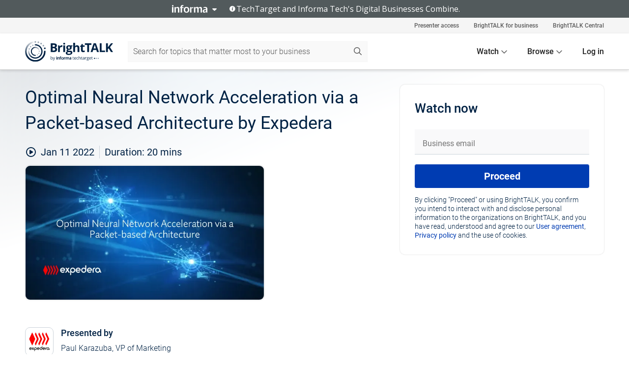

--- FILE ---
content_type: application/javascript
request_url: https://www.brighttalk.com/webcomponent/dist/techtarget-informa-banner/techtarget-informa-footer.js?v=1.0.0
body_size: 57407
content:
const footerTemplate = document.createElement("template");
footerTemplate.innerHTML = `
  <style>
body {
  margin: 0;
  padding: 0;
}

:host {
  display: block;
}
.footer {
  width: 100%;
  min-height: 35px;
  border-top: 1px solid #A5ACAF;
}
.footer.light {
  background-color: #525a5c;
  color: #fff;
}
.footer.light a {
  color: #fff;
}
.footer.dark {
  background-color: #d9d9d9;
  color: #000000;
}
.footer.dark a {
  color: #000000;
}


.footer .container {
  align-items: center;
  max-width: 1280px;
  margin: 0 auto;
  padding: 0 20px;
}
.footer p {
  margin: 0;
  font-family: 'Open Sans', sans-serif;
  font-weight: normal;
}
.footer .line-message {
  position: relative;
  display: flex;
  text-align: center;
  justify-content: center;
  line-height: 35px;
}
.footer .line-message .btn-toggle {
  background: none;
  border: none;
  margin-right: 30px;
  float: left;
  cursor: pointer;
}
.footer .line-message .btn-toggle img.logo-text {
  width: 72px;
  height: 16px;
  float: left;
}
.footer .line-message .btn-toggle .icon-downArrow {
  width: 9px;
  height: 5px;
  position: relative;
  display: block;
  top: 7px;
  left: 10px;
  transition: transform ease-in-out 0.5s;
}
.footer .line-message .btn-toggle .icon-downArrow.show {
  transform: rotate(180deg);
}
.footer .line-message p {
  margin: 1px 0 0 0;
  font-size: 16px;
  font-family: 'Open Sans', sans-serif;
  font-weight: normal;
}
.footer .line-message .icon-info {
  width: 12px;
  height: 12px;
  margin-right: 2px;
}
.footer .expanded-message-detail {
  margin: 0 auto 0 auto;
  overflow: hidden;
  transition: max-height ease-in-out 0.5s, padding ease-in-out 0.5s;
  width: 100%;
  max-height: 0;
  padding: 0;
}
.footer .expanded-message-detail.show {
max-height: 334px;
padding: 34px 0;
}
.footer h2 {
  width: 100%;
  font-family: 'Open Sans', sans-serif;
  font-size: 24px;
  line-height: 28px;
  margin-bottom: 10px;
  margin-top: 0;
  font-weight: 700;
  font-style: normal;
}
.footer .lead-copy {
  width: 100%;
  font-family: 'Open Sans', sans-serif;
  font-size: 16px;
  line-height: 24px;
  font-weight: normal;
  margin: 0;
}

.footer .lead-copy a {
  font-family: 'Open Sans', sans-serif;
  font-weight: bold;
  text-decoration: none;
  font-style: normal;
}
.footer .lead-copy a:hover {
  text-decoration: underline;
}
.footer .icon-rightArrow {
  width: 14px;
  height: 11px;
  position: relative;
  left: 6px;
  transition: left ease-in-out 0.2s;
}
.footer .btn-learn-more:hover img.icon-rightArrow {
  left: 10px;
}
.footer .lower-message {
  position: relative;
  display: flex;
  padding: 40px 0;
}
.footer .lower-message .btn-logo-link {
  position: relative;
  display: block;
  width: 220px;
  height: 71px;
}
.footer .lower-message .btn-logo-link img {
  width: 200px;
  height: 65px;
}
.footer .lower-message .split-message {
  margin-left: 50px;
  width: calc(100% - 300px);
}

.footer .lower-message .split-message p {
  margin: 0 0 17px 0;
  line-height: 20px;
  font-size: 14px;
}

.footer .lower-message .split-message p.lang-second {
margin: 0;
}

.footer .lower-message .split-message p a {
  font-size: 13px;
  font-family: 'Open Sans', sans-serif;
  font-weight: bold;
  text-decoration: none;
}

.footer .lower-message .split-message p a:hover {
text-decoration: underline;
}

@media screen and (min-width: 768px) and (max-width: 1280px) {
  .footer .container {
    max-width: 708px;
  }
  .footer .icon-rightArrow {
    transition: none;
  }
  .footer .line-message{
  display: flex;
  text-align: center;
  }
  .footer .line-message .btn-toggle .icon-downArrow {
    transition: none;
  }
  .footer .expanded-message-detail {
    transition: none;
	display: none;
  }
  .footer .expanded-message-detail.show {
	display: block;
	max-height: 100%;
  }
  .footer .lower-message .btn-logo-link {
    margin-top: 30px;
  }
}
@media screen and (max-width: 767px) {
  .footer .container {
    max-width: 340px;
    padding: 0 10px;
  }
.footer .lead-copy.en span {
	float: none;
}
.footer .lead-copy span {
	position: relative;
	float: left;
}
  .footer .line-message {
    height: 35px;
    width: 340px;
    overflow: hidden;
	display: block;
	text-align: left;
  }
  .footer .line-message .btn-toggle {
    padding-left: 0;
	height: 35px;
  }
  .footer .line-message .btn-toggle .icon-downArrow {
    transition: none;
  }
  .footer .expanded-message-detail {
    transition: none;
	display: none;
  }
  .footer .expanded-message-detail.show {
	display: block;
	max-height: 100%;
  }

  .footer .lower-message {
    display: flex;
	flex-direction: column;
  }
  .footer .lower-message .btn-logo-link {
    width: 150px;
    height: 49px;
    margin-top: 0;
  }
  .footer .lower-message .btn-logo-link img {
    width: 150px;
    height: 49px;
  }
  .footer .lower-message .split-message {
    width: 100%;
    padding: 20px 0 0 0;
    margin: 20px 0 0 0;
    border-left: none;
    border-top: 1px solid #a5acaf;
  }
}

  </style>


<div class="footer">
	<div class="container">

		<div class="lower-message">
			<a href="https://www.informa.com/" target="_blank" class="btn-logo-link">
				<img class="logo-image" />
			</a>

			<div class="split-message">

				<p class="lang-second">
				This website is owned and operated by Informa TechTarget, part of a global network that informs, influences and connects the world’s technology buyers and sellers. All copyright resides with them. Informa PLC’s registered office is 5 Howick Place, London SW1P 1WG. Registered in England and Wales. TechTarget, Inc.’s registered office is 275 Grove St. Newton, MA 02466.
				</p>
			</div>
		</div>

	</div>
</div>
`;

class Informafooter extends HTMLElement {
  static get observedAttributes() {
    return ["theme", "language"];
  }

  get theme() {
    return this._theme;
  }

  set theme(val) {
    this._theme = val;

    // Set CSS on where you want the prop to be placed.
    this.themeElement.className = this._theme + " footer";

    switch (this._theme) {
      case "light":
        this.imageLogo.src = this.lightAssets.imageLogo;

        break;

      case "dark":
        this.imageLogo.src = this.darkAssets.imageLogo;

        break;
    }
  }

  get language() {
    return this._language;
  }

  set language(val) {
    this._language = val;

    switch (this._language) {
      case "en":

        this.langLowerSecond.innerText = this.languages.lowerMessageSecond.en;
        break;

      case "es":

        this.langLowerSecond.innerText = this.languages.lowerMessageSecond.es;
        break;

      case "fr":

        this.langLowerSecond.innerText = this.languages.lowerMessageSecond.fr;
        break;

      case "de":

        this.langLowerSecond.innerText = this.languages.lowerMessageSecond.de;
        break;

      case "pt":

        this.langLowerSecond.innerText = this.languages.lowerMessageSecond.pt;
        break;

      case "kr":

        this.langLowerSecond.innerText = this.languages.lowerMessageSecond.kr;
        break;

      case "cn":

        this.langLowerSecond.innerText = this.languages.lowerMessageSecond.cn;
        break;

      default:
        break;
    }
  }

  constructor() {
    super();
    this.attachShadow({ mode: "open" });
    this.shadowRoot.appendChild(footerTemplate.content.cloneNode(true));

    const font = document.createElement("link");
    font.href =
      "https://fonts.googleapis.com/css2?family=Open+Sans:wght@300;400;600;700&display=swap";
    font.rel = "stylesheet";
    document.head.appendChild(font);

    //Default Props
    this._theme = "dark";
    this._language = "en";
    this.show = false;

    // To grab btn elements

    this.themeElement = this.shadowRoot.querySelector(".footer");
    this.themeElement.className = this._theme + " footer";

    this.contentElement = this.shadowRoot.querySelector(
      ".expanded-message-detail"
    );
    // this.contentElement.style.display = "none";

    // Grab all images elements
    this.imageLogo = this.shadowRoot.querySelector(".logo-image");

    // Grab all text translation elements
    this.langBtnLearnMore = this.shadowRoot.querySelector(".btn-learn-more");

    this.langLowerSecond = this.shadowRoot.querySelector(".lang-second");

    // Set all base 64 Images
    this.darkAssets = {
      textLogo:
        "[data-uri]",
      imageLogo:
        "[data-uri]",
      downArrowIcon:
        "[data-uri]",
      infoIcon:
        "[data-uri]",
      rightArrowIcon:
        "[data-uri]",
    };

    this.lightAssets = {
      textLogo:
        "[data-uri]",
      imageLogo:
        "[data-uri]",
      downArrowIcon:
        "[data-uri]",
      infoIcon:
        "[data-uri]",
      rightArrowIcon:
        "[data-uri]",
    };

    this.languages = {
      lowerMessageFirst: {
        en: 'This website is part of the TechTarget, Inc. network. TechTarget, Inc. is majority controlled by <a href="https://www.informa.com/" target="_blank">Informa PLC.</a>',
        es: 'Este sitio web es parte de la red TechTarget, Inc. TechTarget, Inc. está controlada mayoritariamente por <a href="https://www.informa.com/" target="_blank">Informa PLC.</a>',
        fr: 'Ce site web fait partie du réseau TechTarget, Inc. TechTarget, Inc. est contrôlé majoritairement par <a href="https://www.informa.com/" target="_blank">Informa PLC.</a>',
        de: 'Diese Website ist Teil des Netzwerks von TechTarget, Inc. TechTarget, Inc. wird mehrheitlich von <a href="https://www.informa.com/" target="_blank">Informa PLC.</a> kontrolliert.',
        pt: 'Este site faz parte da rede TechTarget, Inc. A TechTarget, Inc. é controlada majoritariamente pela <a href="https://www.informa.com/" target="_blank">Informa PLC.</a>',
        kr: '이 웹사이트는 TechTarget, Inc. TechTarget Inc.는 <a href="https://www.informa.com/" target="_blank">Informa PLC.</a>가 대주주로 있습니다.',
        cn: '本网站是TechTarget公司网站群的一部分。TechTarget公司主要由英富曼集团 (<a href="https://www.informa.com/" target="_blank">Informa PLC.</a>）控股。',
      },
      lowerMessageSecond: {
        en: "This website is owned and operated by Informa TechTarget, part of a global network that informs, influences and connects the world’s technology buyers and sellers. All copyright resides with them. Informa PLC’s registered office is 5 Howick Place, London SW1P 1WG. Registered in England and Wales. TechTarget, Inc.’s registered office is 275 Grove St. Newton, MA 02466.",
        es: "Este sitio web es propiedad de y operado por Informa TechTarget, parte de una red global que informa, influye y conecta a los compradores y vendedores de tecnología del mundo. Todos los derechos de autor les pertenecen. El domicilio corporativo de Informa PLC es 5 Howick Place, London SW1P 1WG. Registrada en Inglaterra y Gales. El domicilio corporativo de TechTarget, Inc. es 275 Grove St. Newton, MA 02466.",
        fr: "Ce site web est détenu et exploité par Informa TechTarget, qui fait partie d'un réseau mondial qui vise à informer, orienter et mettre en relation les acheteurs et les vendeurs de technologies du monde entier. Tous les droits d'auteur leur appartiennent. Le siège social d'Informa PLC est situé au 5 Howick Place, Londres SW1P 1WG. Enregistré en Angleterre et au Pays de Galles. Le siège social de TechTarget, Inc. est situé au 275 Grove St. Newton, MA 02466.",
        de: "Diese Website wird von Informa TechTarget betrieben, einem Teil eines globalen Netzwerks, das Käufer und Verkäufer von Technologie weltweit informiert, unterstützt und verbindet. Alle Urheberrechte liegen bei diesen. Der eingetragene Sitz von Informa PLC ist 5 Howick Place, London SW1P 1WG. Registriert in England und Wales. Der eingetragene Firmensitz von TechTarget, Inc. ist 275 Grove St. Newton, MA 02466.",
        pt: "Este site é de propriedade e operado pela Informa TechTarget, parte de uma rede global que informa, influencia e conecta compradores e vendedores de tecnologia do mundo. Todos os direitos autorais residem com eles. O escritório registrado da Informa PLC é 5 Howick Place, London SW1P 1WG. Registrado na Inglaterra e no País de Gales. O escritório registrado da TechTarget, Inc. é 275 Grove St. Newton, MA 02466.",
        kr: "이 웹사이트는 전 세계 기술 구매자와 판매자에게 정보를 제공하고, 영향을 미치고, 상호 연결하는 글로벌 네트워크의 일부인 Informa TechTarget이 소유 및 운영하고 있습니다. 모든 저작권은 당사에 귀속됩니다. Informa PLC의 등록 사무소는 5 Howick Place, London SW1P 1WG이며 잉글랜드와 웨일즈에 등록되어 있습니다. TechTarget, Inc.의 등록 사무소는 275 Grove St. Newton, MA 02466입니다.",
        cn: "本网站由英富曼TechTarget拥有和运营，英富曼TechTarget是一个全球网络的一部分，该网络连接全球技术买卖双方，并提供信息和影响力。所有版权均归其所有。英富曼集团的注册地址是英国伦敦豪威客地区5号, 邮编:SW1P 1WG。在英格兰和威尔士注册。TechTarget, Inc. 的注册办事处位于 275 Grove St. Newton, MA 02466。",
      },
    };
  }

  attributeChangedCallback(attrName, oldVal, newVal) {
    if (attrName === "theme" && oldVal !== newVal) {
      this.theme = newVal;
    }
    if (attrName === "language" && oldVal !== newVal) {
      this.language = newVal;
    }
  }
}
customElements.define("techtarget-informa-footer", Informafooter);
